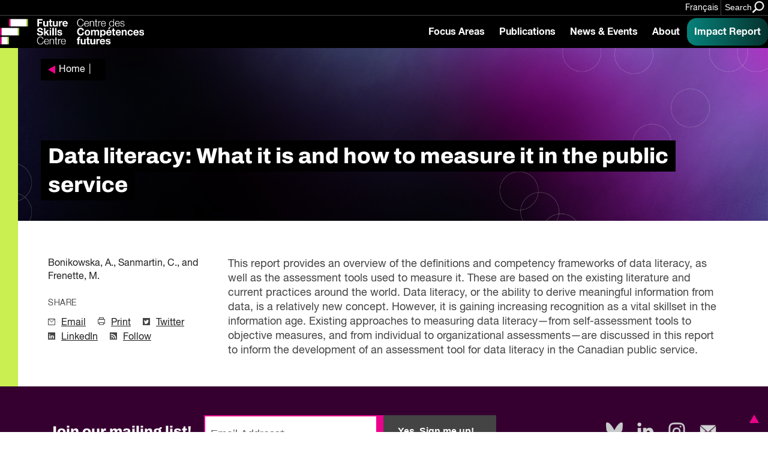

--- FILE ---
content_type: text/html; charset=UTF-8
request_url: https://fsc-ccf.ca/references/data-literacy-what-it-is-and-how-to-measure-it-in-the-public-service/
body_size: 15241
content:
			
<!doctype html>
<!--[if lte IE 8]>         <html class="no-js old-ie ie"> <![endif]-->
<!--[if IE 9]>         <html class="no-js ie9 ie"> <![endif]-->
<!--[if gt IE 9]><!-->
<html lang="en" class="no-js"> <!--<![endif]-->

<head>
    <!-- Google Tag Manager -->
    <script>
        (function(w, d, s, l, i) {
            w[l] = w[l] || [];
            w[l].push({
                'gtm.start': new Date().getTime(),
                event: 'gtm.js'
            });
            var f = d.getElementsByTagName(s)[0],
                j = d.createElement(s),
                dl = l != 'dataLayer' ? '&l=' + l : '';
            j.async = true;
            j.src =
                'https://www.googletagmanager.com/gtm.js?id=' + i + dl;
            f.parentNode.insertBefore(j, f);
        })(window, document, 'script', 'dataLayer', 'GTM-MTN32SM');
    </script>
    <!-- End Google Tag Manager -->
    <meta charset="utf-8">
    <meta http-equiv="X-UA-Compatible" content="IE=edge,chrome=1">
    <!-- Remove for Yoast compatibility -->
    <!-- <title></title> -->
    <meta name="developer" content="Office/Bureau">
    <meta name="description" content="">
    <meta name="viewport" content="width=device-width,initial-scale=1">
    <!-- SOCIAL META TAGS -->
    <meta property="og:title" content="Future Skills Centre • Centre des Compétences futures" />
    <meta property="og:url" content="https://fsc-ccf.ca/references/data-literacy-what-it-is-and-how-to-measure-it-in-the-public-service" />
    <meta property="og:description" content="" />
            <meta name="twitter:title" content="Future Skills Centre • Centre des Compétences futures" />
    <meta name="twitter:description" content="" />
        <link rel="apple-touch-icon" sizes="180x180" href="https://fsc-ccf.ca/wp-content/themes/ob-fsc-2.0/images/favicon/apple-touch-icon.png">
    <link rel="icon" type="image/png" sizes="32x32" href="https://fsc-ccf.ca/wp-content/themes/ob-fsc-2.0/images/favicon/favicon-32x32.png">
    <link rel="icon" type="image/png" sizes="16x16" href="https://fsc-ccf.ca/wp-content/themes/ob-fsc-2.0/images/favicon/favicon-16x16.png">
    <!-- END SOCIAL META TAGS -->
    <meta name='robots' content='index, follow, max-image-preview:large, max-snippet:-1, max-video-preview:-1' />

	<!-- This site is optimized with the Yoast SEO plugin v26.8 - https://yoast.com/product/yoast-seo-wordpress/ -->
	<title>Data literacy: What it is and how to measure it in the public service - Future Skills Centre • Centre des Compétences futures</title>
	<link rel="canonical" href="https://fsc-ccf.ca/references/data-literacy-what-it-is-and-how-to-measure-it-in-the-public-service/" />
	<meta name="twitter:label1" content="Est. reading time" />
	<meta name="twitter:data1" content="1 minute" />
	<script type="application/ld+json" class="yoast-schema-graph">{"@context":"https://schema.org","@graph":[{"@type":"WebPage","@id":"https://fsc-ccf.ca/references/data-literacy-what-it-is-and-how-to-measure-it-in-the-public-service/","url":"https://fsc-ccf.ca/references/data-literacy-what-it-is-and-how-to-measure-it-in-the-public-service/","name":"Data literacy: What it is and how to measure it in the public service - Future Skills Centre • Centre des Compétences futures","isPartOf":{"@id":"https://fsc-ccf.ca/#website"},"datePublished":"2020-08-11T22:13:04+00:00","breadcrumb":{"@id":"https://fsc-ccf.ca/references/data-literacy-what-it-is-and-how-to-measure-it-in-the-public-service/#breadcrumb"},"inLanguage":"en-US","potentialAction":[{"@type":"ReadAction","target":["https://fsc-ccf.ca/references/data-literacy-what-it-is-and-how-to-measure-it-in-the-public-service/"]}]},{"@type":"BreadcrumbList","@id":"https://fsc-ccf.ca/references/data-literacy-what-it-is-and-how-to-measure-it-in-the-public-service/#breadcrumb","itemListElement":[{"@type":"ListItem","position":1,"name":"Home","item":"https://fsc-ccf.ca/"},{"@type":"ListItem","position":2,"name":"References","item":"https://fsc-ccf.ca/references/"},{"@type":"ListItem","position":3,"name":"Data literacy: What it is and how to measure it in the public service"}]},{"@type":"WebSite","@id":"https://fsc-ccf.ca/#website","url":"https://fsc-ccf.ca/","name":"Future Skills Centre • Centre des Compétences futures","description":"","publisher":{"@id":"https://fsc-ccf.ca/#organization"},"potentialAction":[{"@type":"SearchAction","target":{"@type":"EntryPoint","urlTemplate":"https://fsc-ccf.ca/?s={search_term_string}"},"query-input":{"@type":"PropertyValueSpecification","valueRequired":true,"valueName":"search_term_string"}}],"inLanguage":"en-US"},{"@type":"Organization","@id":"https://fsc-ccf.ca/#organization","name":"Future Skills Centre • Centre des Compétences futures","url":"https://fsc-ccf.ca/","logo":{"@type":"ImageObject","inLanguage":"en-US","@id":"https://fsc-ccf.ca/#/schema/logo/image/","url":"https://fsc-ccf.ca/wp-content/uploads/2019/08/FSC_logo_colour_rgb_positive_ENG.png","contentUrl":"https://fsc-ccf.ca/wp-content/uploads/2019/08/FSC_logo_colour_rgb_positive_ENG.png","width":618,"height":528,"caption":"Future Skills Centre • Centre des Compétences futures"},"image":{"@id":"https://fsc-ccf.ca/#/schema/logo/image/"},"sameAs":["https://www.facebook.com/2161871137193201/","https://x.com/fsc_ccf_en","https://www.instagram.com/fsc_ccf/","https://www.linkedin.com/company/fsc-ccf/"]}]}</script>
	<!-- / Yoast SEO plugin. -->


<link rel='dns-prefetch' href='//s7.addthis.com' />
<link rel='dns-prefetch' href='//unpkg.com' />
<link rel='dns-prefetch' href='//player.vimeo.com' />
<link rel='dns-prefetch' href='//officebureau.ca' />
<link rel='dns-prefetch' href='//www.googletagmanager.com' />
<link rel="alternate" title="oEmbed (JSON)" type="application/json+oembed" href="https://fsc-ccf.ca/wp-json/oembed/1.0/embed?url=https%3A%2F%2Ffsc-ccf.ca%2Freferences%2Fdata-literacy-what-it-is-and-how-to-measure-it-in-the-public-service%2F" />
<link rel="alternate" title="oEmbed (XML)" type="text/xml+oembed" href="https://fsc-ccf.ca/wp-json/oembed/1.0/embed?url=https%3A%2F%2Ffsc-ccf.ca%2Freferences%2Fdata-literacy-what-it-is-and-how-to-measure-it-in-the-public-service%2F&#038;format=xml" />
<style id='wp-img-auto-sizes-contain-inline-css' type='text/css'>
img:is([sizes=auto i],[sizes^="auto," i]){contain-intrinsic-size:3000px 1500px}
/*# sourceURL=wp-img-auto-sizes-contain-inline-css */
</style>
<style id='wp-emoji-styles-inline-css' type='text/css'>

	img.wp-smiley, img.emoji {
		display: inline !important;
		border: none !important;
		box-shadow: none !important;
		height: 1em !important;
		width: 1em !important;
		margin: 0 0.07em !important;
		vertical-align: -0.1em !important;
		background: none !important;
		padding: 0 !important;
	}
/*# sourceURL=wp-emoji-styles-inline-css */
</style>
<link rel='stylesheet' id='wp-block-library-css' href='https://fsc-ccf.ca/wp-includes/css/dist/block-library/style.min.css?ver=6.9' type='text/css' media='all' />
<style id='global-styles-inline-css' type='text/css'>
:root{--wp--preset--aspect-ratio--square: 1;--wp--preset--aspect-ratio--4-3: 4/3;--wp--preset--aspect-ratio--3-4: 3/4;--wp--preset--aspect-ratio--3-2: 3/2;--wp--preset--aspect-ratio--2-3: 2/3;--wp--preset--aspect-ratio--16-9: 16/9;--wp--preset--aspect-ratio--9-16: 9/16;--wp--preset--color--black: #000000;--wp--preset--color--cyan-bluish-gray: #abb8c3;--wp--preset--color--white: #ffffff;--wp--preset--color--pale-pink: #f78da7;--wp--preset--color--vivid-red: #cf2e2e;--wp--preset--color--luminous-vivid-orange: #ff6900;--wp--preset--color--luminous-vivid-amber: #fcb900;--wp--preset--color--light-green-cyan: #7bdcb5;--wp--preset--color--vivid-green-cyan: #00d084;--wp--preset--color--pale-cyan-blue: #8ed1fc;--wp--preset--color--vivid-cyan-blue: #0693e3;--wp--preset--color--vivid-purple: #9b51e0;--wp--preset--color--raspberry: #EC008C;--wp--preset--color--warm-violet: #A30093;--wp--preset--color--plum: #66005F;--wp--preset--color--dusk-purple: #350042;--wp--preset--color--chartreuse: #C9EF50;--wp--preset--color--fern: #558000;--wp--preset--color--deep-green: #253814;--wp--preset--color--turq: #00D1BA;--wp--preset--color--teal: #03827A;--wp--preset--color--light-grey: #CCCCCC;--wp--preset--gradient--vivid-cyan-blue-to-vivid-purple: linear-gradient(135deg,rgb(6,147,227) 0%,rgb(155,81,224) 100%);--wp--preset--gradient--light-green-cyan-to-vivid-green-cyan: linear-gradient(135deg,rgb(122,220,180) 0%,rgb(0,208,130) 100%);--wp--preset--gradient--luminous-vivid-amber-to-luminous-vivid-orange: linear-gradient(135deg,rgb(252,185,0) 0%,rgb(255,105,0) 100%);--wp--preset--gradient--luminous-vivid-orange-to-vivid-red: linear-gradient(135deg,rgb(255,105,0) 0%,rgb(207,46,46) 100%);--wp--preset--gradient--very-light-gray-to-cyan-bluish-gray: linear-gradient(135deg,rgb(238,238,238) 0%,rgb(169,184,195) 100%);--wp--preset--gradient--cool-to-warm-spectrum: linear-gradient(135deg,rgb(74,234,220) 0%,rgb(151,120,209) 20%,rgb(207,42,186) 40%,rgb(238,44,130) 60%,rgb(251,105,98) 80%,rgb(254,248,76) 100%);--wp--preset--gradient--blush-light-purple: linear-gradient(135deg,rgb(255,206,236) 0%,rgb(152,150,240) 100%);--wp--preset--gradient--blush-bordeaux: linear-gradient(135deg,rgb(254,205,165) 0%,rgb(254,45,45) 50%,rgb(107,0,62) 100%);--wp--preset--gradient--luminous-dusk: linear-gradient(135deg,rgb(255,203,112) 0%,rgb(199,81,192) 50%,rgb(65,88,208) 100%);--wp--preset--gradient--pale-ocean: linear-gradient(135deg,rgb(255,245,203) 0%,rgb(182,227,212) 50%,rgb(51,167,181) 100%);--wp--preset--gradient--electric-grass: linear-gradient(135deg,rgb(202,248,128) 0%,rgb(113,206,126) 100%);--wp--preset--gradient--midnight: linear-gradient(135deg,rgb(2,3,129) 0%,rgb(40,116,252) 100%);--wp--preset--font-size--small: 13px;--wp--preset--font-size--medium: 20px;--wp--preset--font-size--large: 4rem;--wp--preset--font-size--x-large: 42px;--wp--preset--font-size--normal: 3.33333rem;--wp--preset--font-size--extra-large: 6rem;--wp--preset--font-size--huge: 8rem;--wp--preset--font-size--gigantic: 12rem;--wp--preset--spacing--20: 0.44rem;--wp--preset--spacing--30: 0.67rem;--wp--preset--spacing--40: 1rem;--wp--preset--spacing--50: 1.5rem;--wp--preset--spacing--60: 2.25rem;--wp--preset--spacing--70: 3.38rem;--wp--preset--spacing--80: 5.06rem;--wp--preset--shadow--natural: 6px 6px 9px rgba(0, 0, 0, 0.2);--wp--preset--shadow--deep: 12px 12px 50px rgba(0, 0, 0, 0.4);--wp--preset--shadow--sharp: 6px 6px 0px rgba(0, 0, 0, 0.2);--wp--preset--shadow--outlined: 6px 6px 0px -3px rgb(255, 255, 255), 6px 6px rgb(0, 0, 0);--wp--preset--shadow--crisp: 6px 6px 0px rgb(0, 0, 0);}:where(body) { margin: 0; }.wp-site-blocks > .alignleft { float: left; margin-right: 2em; }.wp-site-blocks > .alignright { float: right; margin-left: 2em; }.wp-site-blocks > .aligncenter { justify-content: center; margin-left: auto; margin-right: auto; }:where(.wp-site-blocks) > * { margin-block-start: 24px; margin-block-end: 0; }:where(.wp-site-blocks) > :first-child { margin-block-start: 0; }:where(.wp-site-blocks) > :last-child { margin-block-end: 0; }:root { --wp--style--block-gap: 24px; }:root :where(.is-layout-flow) > :first-child{margin-block-start: 0;}:root :where(.is-layout-flow) > :last-child{margin-block-end: 0;}:root :where(.is-layout-flow) > *{margin-block-start: 24px;margin-block-end: 0;}:root :where(.is-layout-constrained) > :first-child{margin-block-start: 0;}:root :where(.is-layout-constrained) > :last-child{margin-block-end: 0;}:root :where(.is-layout-constrained) > *{margin-block-start: 24px;margin-block-end: 0;}:root :where(.is-layout-flex){gap: 24px;}:root :where(.is-layout-grid){gap: 24px;}.is-layout-flow > .alignleft{float: left;margin-inline-start: 0;margin-inline-end: 2em;}.is-layout-flow > .alignright{float: right;margin-inline-start: 2em;margin-inline-end: 0;}.is-layout-flow > .aligncenter{margin-left: auto !important;margin-right: auto !important;}.is-layout-constrained > .alignleft{float: left;margin-inline-start: 0;margin-inline-end: 2em;}.is-layout-constrained > .alignright{float: right;margin-inline-start: 2em;margin-inline-end: 0;}.is-layout-constrained > .aligncenter{margin-left: auto !important;margin-right: auto !important;}.is-layout-constrained > :where(:not(.alignleft):not(.alignright):not(.alignfull)){margin-left: auto !important;margin-right: auto !important;}body .is-layout-flex{display: flex;}.is-layout-flex{flex-wrap: wrap;align-items: center;}.is-layout-flex > :is(*, div){margin: 0;}body .is-layout-grid{display: grid;}.is-layout-grid > :is(*, div){margin: 0;}body{padding-top: 0px;padding-right: 0px;padding-bottom: 0px;padding-left: 0px;}a:where(:not(.wp-element-button)){text-decoration: underline;}:root :where(.wp-element-button, .wp-block-button__link){background-color: #32373c;border-width: 0;color: #fff;font-family: inherit;font-size: inherit;font-style: inherit;font-weight: inherit;letter-spacing: inherit;line-height: inherit;padding-top: calc(0.667em + 2px);padding-right: calc(1.333em + 2px);padding-bottom: calc(0.667em + 2px);padding-left: calc(1.333em + 2px);text-decoration: none;text-transform: inherit;}.has-black-color{color: var(--wp--preset--color--black) !important;}.has-cyan-bluish-gray-color{color: var(--wp--preset--color--cyan-bluish-gray) !important;}.has-white-color{color: var(--wp--preset--color--white) !important;}.has-pale-pink-color{color: var(--wp--preset--color--pale-pink) !important;}.has-vivid-red-color{color: var(--wp--preset--color--vivid-red) !important;}.has-luminous-vivid-orange-color{color: var(--wp--preset--color--luminous-vivid-orange) !important;}.has-luminous-vivid-amber-color{color: var(--wp--preset--color--luminous-vivid-amber) !important;}.has-light-green-cyan-color{color: var(--wp--preset--color--light-green-cyan) !important;}.has-vivid-green-cyan-color{color: var(--wp--preset--color--vivid-green-cyan) !important;}.has-pale-cyan-blue-color{color: var(--wp--preset--color--pale-cyan-blue) !important;}.has-vivid-cyan-blue-color{color: var(--wp--preset--color--vivid-cyan-blue) !important;}.has-vivid-purple-color{color: var(--wp--preset--color--vivid-purple) !important;}.has-raspberry-color{color: var(--wp--preset--color--raspberry) !important;}.has-warm-violet-color{color: var(--wp--preset--color--warm-violet) !important;}.has-plum-color{color: var(--wp--preset--color--plum) !important;}.has-dusk-purple-color{color: var(--wp--preset--color--dusk-purple) !important;}.has-chartreuse-color{color: var(--wp--preset--color--chartreuse) !important;}.has-fern-color{color: var(--wp--preset--color--fern) !important;}.has-deep-green-color{color: var(--wp--preset--color--deep-green) !important;}.has-turq-color{color: var(--wp--preset--color--turq) !important;}.has-teal-color{color: var(--wp--preset--color--teal) !important;}.has-light-grey-color{color: var(--wp--preset--color--light-grey) !important;}.has-black-background-color{background-color: var(--wp--preset--color--black) !important;}.has-cyan-bluish-gray-background-color{background-color: var(--wp--preset--color--cyan-bluish-gray) !important;}.has-white-background-color{background-color: var(--wp--preset--color--white) !important;}.has-pale-pink-background-color{background-color: var(--wp--preset--color--pale-pink) !important;}.has-vivid-red-background-color{background-color: var(--wp--preset--color--vivid-red) !important;}.has-luminous-vivid-orange-background-color{background-color: var(--wp--preset--color--luminous-vivid-orange) !important;}.has-luminous-vivid-amber-background-color{background-color: var(--wp--preset--color--luminous-vivid-amber) !important;}.has-light-green-cyan-background-color{background-color: var(--wp--preset--color--light-green-cyan) !important;}.has-vivid-green-cyan-background-color{background-color: var(--wp--preset--color--vivid-green-cyan) !important;}.has-pale-cyan-blue-background-color{background-color: var(--wp--preset--color--pale-cyan-blue) !important;}.has-vivid-cyan-blue-background-color{background-color: var(--wp--preset--color--vivid-cyan-blue) !important;}.has-vivid-purple-background-color{background-color: var(--wp--preset--color--vivid-purple) !important;}.has-raspberry-background-color{background-color: var(--wp--preset--color--raspberry) !important;}.has-warm-violet-background-color{background-color: var(--wp--preset--color--warm-violet) !important;}.has-plum-background-color{background-color: var(--wp--preset--color--plum) !important;}.has-dusk-purple-background-color{background-color: var(--wp--preset--color--dusk-purple) !important;}.has-chartreuse-background-color{background-color: var(--wp--preset--color--chartreuse) !important;}.has-fern-background-color{background-color: var(--wp--preset--color--fern) !important;}.has-deep-green-background-color{background-color: var(--wp--preset--color--deep-green) !important;}.has-turq-background-color{background-color: var(--wp--preset--color--turq) !important;}.has-teal-background-color{background-color: var(--wp--preset--color--teal) !important;}.has-light-grey-background-color{background-color: var(--wp--preset--color--light-grey) !important;}.has-black-border-color{border-color: var(--wp--preset--color--black) !important;}.has-cyan-bluish-gray-border-color{border-color: var(--wp--preset--color--cyan-bluish-gray) !important;}.has-white-border-color{border-color: var(--wp--preset--color--white) !important;}.has-pale-pink-border-color{border-color: var(--wp--preset--color--pale-pink) !important;}.has-vivid-red-border-color{border-color: var(--wp--preset--color--vivid-red) !important;}.has-luminous-vivid-orange-border-color{border-color: var(--wp--preset--color--luminous-vivid-orange) !important;}.has-luminous-vivid-amber-border-color{border-color: var(--wp--preset--color--luminous-vivid-amber) !important;}.has-light-green-cyan-border-color{border-color: var(--wp--preset--color--light-green-cyan) !important;}.has-vivid-green-cyan-border-color{border-color: var(--wp--preset--color--vivid-green-cyan) !important;}.has-pale-cyan-blue-border-color{border-color: var(--wp--preset--color--pale-cyan-blue) !important;}.has-vivid-cyan-blue-border-color{border-color: var(--wp--preset--color--vivid-cyan-blue) !important;}.has-vivid-purple-border-color{border-color: var(--wp--preset--color--vivid-purple) !important;}.has-raspberry-border-color{border-color: var(--wp--preset--color--raspberry) !important;}.has-warm-violet-border-color{border-color: var(--wp--preset--color--warm-violet) !important;}.has-plum-border-color{border-color: var(--wp--preset--color--plum) !important;}.has-dusk-purple-border-color{border-color: var(--wp--preset--color--dusk-purple) !important;}.has-chartreuse-border-color{border-color: var(--wp--preset--color--chartreuse) !important;}.has-fern-border-color{border-color: var(--wp--preset--color--fern) !important;}.has-deep-green-border-color{border-color: var(--wp--preset--color--deep-green) !important;}.has-turq-border-color{border-color: var(--wp--preset--color--turq) !important;}.has-teal-border-color{border-color: var(--wp--preset--color--teal) !important;}.has-light-grey-border-color{border-color: var(--wp--preset--color--light-grey) !important;}.has-vivid-cyan-blue-to-vivid-purple-gradient-background{background: var(--wp--preset--gradient--vivid-cyan-blue-to-vivid-purple) !important;}.has-light-green-cyan-to-vivid-green-cyan-gradient-background{background: var(--wp--preset--gradient--light-green-cyan-to-vivid-green-cyan) !important;}.has-luminous-vivid-amber-to-luminous-vivid-orange-gradient-background{background: var(--wp--preset--gradient--luminous-vivid-amber-to-luminous-vivid-orange) !important;}.has-luminous-vivid-orange-to-vivid-red-gradient-background{background: var(--wp--preset--gradient--luminous-vivid-orange-to-vivid-red) !important;}.has-very-light-gray-to-cyan-bluish-gray-gradient-background{background: var(--wp--preset--gradient--very-light-gray-to-cyan-bluish-gray) !important;}.has-cool-to-warm-spectrum-gradient-background{background: var(--wp--preset--gradient--cool-to-warm-spectrum) !important;}.has-blush-light-purple-gradient-background{background: var(--wp--preset--gradient--blush-light-purple) !important;}.has-blush-bordeaux-gradient-background{background: var(--wp--preset--gradient--blush-bordeaux) !important;}.has-luminous-dusk-gradient-background{background: var(--wp--preset--gradient--luminous-dusk) !important;}.has-pale-ocean-gradient-background{background: var(--wp--preset--gradient--pale-ocean) !important;}.has-electric-grass-gradient-background{background: var(--wp--preset--gradient--electric-grass) !important;}.has-midnight-gradient-background{background: var(--wp--preset--gradient--midnight) !important;}.has-small-font-size{font-size: var(--wp--preset--font-size--small) !important;}.has-medium-font-size{font-size: var(--wp--preset--font-size--medium) !important;}.has-large-font-size{font-size: var(--wp--preset--font-size--large) !important;}.has-x-large-font-size{font-size: var(--wp--preset--font-size--x-large) !important;}.has-normal-font-size{font-size: var(--wp--preset--font-size--normal) !important;}.has-extra-large-font-size{font-size: var(--wp--preset--font-size--extra-large) !important;}.has-huge-font-size{font-size: var(--wp--preset--font-size--huge) !important;}.has-gigantic-font-size{font-size: var(--wp--preset--font-size--gigantic) !important;}
/*# sourceURL=global-styles-inline-css */
</style>

<link rel='stylesheet' id='ob-block-styles-css' href='https://fsc-ccf.ca/wp-content/plugins/ob-blocks/build/style.build.css?ver=1768595909' type='text/css' media='all' />
<link rel='stylesheet' id='ob-swiper-css' href='https://unpkg.com/swiper@7/swiper-bundle.min.css?ver=6.9' type='text/css' media='all' />
<link rel='stylesheet' id='ob-styles-css' href='https://fsc-ccf.ca/wp-content/themes/ob-fsc-2.0/styles/main.css?ver=qda70qyz6vp' type='text/css' media='all' />
<link rel='stylesheet' id='ob-print-styles-css' href='https://fsc-ccf.ca/wp-content/themes/ob-fsc-2.0/styles/print.css?ver=qda70qyz6vp' type='text/css' media='print' />
<script type="text/javascript" src="https://fsc-ccf.ca/wp-includes/js/jquery/jquery.min.js?ver=3.7.1" id="jquery-core-js"></script>
<script type="text/javascript" src="https://fsc-ccf.ca/wp-includes/js/jquery/jquery-migrate.min.js?ver=3.4.1" id="jquery-migrate-js"></script>
<script type="text/javascript" src="https://fsc-ccf.ca/wp-content/themes/ob-fsc-2.0/scripts/lib/modernizr-3.3.1.min.js?ver=6.9" id="ob-modernizr-js"></script>
<script type="text/javascript" src="https://player.vimeo.com/api/player.js?ver=qda70qyz6vp" id="vimeo-js"></script>

<!-- Google tag (gtag.js) snippet added by Site Kit -->
<!-- Google Analytics snippet added by Site Kit -->
<script type="text/javascript" src="https://www.googletagmanager.com/gtag/js?id=GT-MJS5JC6" id="google_gtagjs-js" async></script>
<script type="text/javascript" id="google_gtagjs-js-after">
/* <![CDATA[ */
window.dataLayer = window.dataLayer || [];function gtag(){dataLayer.push(arguments);}
gtag("set","linker",{"domains":["fsc-ccf.ca"]});
gtag("js", new Date());
gtag("set", "developer_id.dZTNiMT", true);
gtag("config", "GT-MJS5JC6");
 window._googlesitekit = window._googlesitekit || {}; window._googlesitekit.throttledEvents = []; window._googlesitekit.gtagEvent = (name, data) => { var key = JSON.stringify( { name, data } ); if ( !! window._googlesitekit.throttledEvents[ key ] ) { return; } window._googlesitekit.throttledEvents[ key ] = true; setTimeout( () => { delete window._googlesitekit.throttledEvents[ key ]; }, 5 ); gtag( "event", name, { ...data, event_source: "site-kit" } ); }; 
//# sourceURL=google_gtagjs-js-after
/* ]]> */
</script>
<link rel="https://api.w.org/" href="https://fsc-ccf.ca/wp-json/" /><link rel="alternate" title="JSON" type="application/json" href="https://fsc-ccf.ca/wp-json/wp/v2/reference/128394" /><link rel="EditURI" type="application/rsd+xml" title="RSD" href="https://fsc-ccf.ca/xmlrpc.php?rsd" />
<meta name="generator" content="WordPress 6.9" />
<link rel='shortlink' href='https://fsc-ccf.ca/?p=128394' />
<meta name="generator" content="WPML ver:4.8.6 stt:1,4;" />
<meta name="generator" content="Site Kit by Google 1.168.0" /><link rel="icon" href="https://fsc-ccf.ca/wp-content/uploads/2024/10/cropped-FSC-Icon-2022-1-32x32.png" sizes="32x32" />
<link rel="icon" href="https://fsc-ccf.ca/wp-content/uploads/2024/10/cropped-FSC-Icon-2022-1-192x192.png" sizes="192x192" />
<link rel="apple-touch-icon" href="https://fsc-ccf.ca/wp-content/uploads/2024/10/cropped-FSC-Icon-2022-1-180x180.png" />
<meta name="msapplication-TileImage" content="https://fsc-ccf.ca/wp-content/uploads/2024/10/cropped-FSC-Icon-2022-1-270x270.png" />
		<style type="text/css" id="wp-custom-css">
			html { scroll-behavior: smooth;}
a.edit-post-admin-only {
    font-size: 10px;
    text-decoration: none;
} html iframe.full {
	padding:0;
	margin: 0 auto;
	height:1475px;
} html body .full-width {
	padding-left: 0;
	margin-top:1em;
} a.btn.btn-light {
	color: #000;
	background: #ddd;
	font-weight: bold;
	transition: ease all 0.25s;
} a.btn.btn-light:hover {
	background:#eee;
	color: #000;
} .content-card__image {
	background-position:center;
} .toptight {
	margin-top:-16rem;
}
/* Share plugin enhancement */ 
.highlight-and-share-wrapper div.has_email {
	background: #000;
} .highlight-and-share-wrapper div:hover {
	background: #e500cd !important;
} 
/* FSC Classes */
.fsc-bigtext .bucket-item__headline {
    font-size: 8rem;
    font-weight: normal;
} .fsc-bigtext .section-deck {
	width:auto;
} .page-container figure.fsc-canadalogo {
    padding-left: 0;
    margin-top: -12rem;
} .fsc-tight {
    margin-top: -16rem;
    padding-top: 0;
} .fsc-subpartner img {
	margin-bottom: 1rem !important;
}

@media (min-width: 782px) {
.wp-block-columns {
    flex-wrap: initial;
}
}

.page-container--single-project .project-sidebar .container .project-sidebar__container .meta-content:only-child {
	 display: none;
}

body.engagement-template-default #main > div.page-container.page-container--single-project > aside.project-sidebar.container > .project-sidebar__container > .meta-content:only-child {
		 display: none;
}

.wp-block-embed-spotify {
	overflow: hidden;
	    margin-bottom: -20px;
    padding-bottom: 0;
}

.auto-margin {
	margin: auto !important;
}

.half-pad {
padding: 0 40px;
}

.is-style-spans {
	min-height: 300vh !important;
    position: absolute;
    width: 70vw;
    z-index: -1;
}

.insight-report strong {
	font-weight: 600 !important;
}		</style>
		    <!-- Hotjar Tracking Code for https://fsc-ccf.ca -->
    <!-- <script> (function(h,o,t,j,a,r){ h.hj=h.hj||function(){(h.hj.q=h.hj.q||[]).push(arguments)}; h._hjSettings={hjid:1423298,hjsv:6}; a=o.getElementsByTagName('head')[0]; r=o.createElement('script');r.async=1; r.src=t+h._hjSettings.hjid+j+h._hjSettings.hjsv; a.appendChild(r); })(window,document,'https://static.hotjar.com/c/hotjar-','.js?sv='); </script> -->
</head>

<body class="wp-singular reference-template-default single single-reference postid-128394 wp-embed-responsive wp-theme-ob-fsc-20">
    <!-- Google Tag Manager (noscript) -->
    <noscript><iframe src="https://www.googletagmanager.com/ns.html?id=GTM-MTN32SM"
            height="0" width="0" style="display:none;visibility:hidden"></iframe></noscript>
    <!-- End Google Tag Manager (noscript) -->
    <!--[if lt IE 9]>
            <p class="ie-warning">You are using an <strong>outdated</strong> browser. Please <a href="http://browsehappy.com/">upgrade your browser</a> to improve your experience.</p>
        <![endif]-->
    <div id="container">
		<header class="site-header">
	<a href="#main" class="skip-link" tabindex="1">Skip to main content</a>

	<div class="site-header__banner">
		<div class="site-header__banner-inner">

							<div class="site-header__banner-message">
					<p>
																	</p>
				</div>
			
			
			<div class="site-header__utilities">
				<ul>
					<li><a class="site-header__language" href="https://fsc-ccf.ca/fr/references/data-literacy-what-it-is-and-how-to-measure-it-in-the-public-service-2/">Français</a></li>					<li>
						<button class="site-header__search-toggle" aria-label="Search" data-search-toggle>
							<span>Search</span>
							<?xml version="1.0" encoding="UTF-8"?>
<svg width="28px" height="27px" viewBox="0 0 28 27" version="1.1" xmlns="http://www.w3.org/2000/svg" xmlns:xlink="http://www.w3.org/1999/xlink">
    <!-- Generator: Sketch 55.2 (78181) - https://sketchapp.com -->
    <title>Search</title>
    <desc>Created with Sketch.</desc>
    <g stroke="none" stroke-width="1" fill="none" fill-rule="evenodd">
        <g transform="translate(-257.000000, -14.000000)" fill="#EC008C" stroke="#EC008C" stroke-width="0.5">
            <g>
                <g transform="translate(258.000000, 15.000000)">
                    <path d="M18.7485037,16.5340557 C20.0483447,14.7611963 20.7446645,12.6178516 20.7349559,10.4195495 C20.7101542,4.68125135 16.0689159,0.0332484596 10.3306762,0.000105410581 C7.58460504,-0.0123190141 4.9476205,1.07403475 3.00716815,3.01715782 C1.0667158,4.96028089 -0.016014453,7.5987615 0.000179064889,10.3448208 C0.0249807917,16.0836413 4.6666425,20.7320677 10.4054046,20.7652108 C12.6126561,20.7747773 14.7638254,20.0703279 16.5378662,18.7569965 L16.5454337,18.751321 L23.7903085,26 L26,23.7884103 L18.7485037,16.5340557 Z M10.4283618,18.1998716 C6.11102635,18.1750711 2.61891794,14.6831496 2.59996567,10.3718942 C2.58831308,8.30908685 3.40297478,6.3272327 4.86260384,4.86750032 C6.3222329,3.40776794 8.30568217,2.59131307 10.371428,2.59988178 C14.6887635,2.62468219 18.1808719,6.11660378 18.1998241,10.4278591 C18.2114767,12.4906665 17.396815,14.4725206 15.937186,15.932253 C14.4775569,17.3919854 12.4941076,18.2084403 10.4283618,18.1998716 Z" transform="translate(13.000000, 13.000000) scale(-1, 1) translate(-13.000000, -13.000000) "></path>
                </g>
            </g>
        </g>
    </g>
</svg>						</button>
					</li>
				</ul>
			</div>

		</div>
	</div>

		<div class="site-header__main">
		<div class="site-header__main-inner">
			<div class="site-header__logo--wrapper">

								<a href="https://fsc-ccf.ca/">
					<img class="site-header__logo" src="https://fsc-ccf.ca/wp-content/themes/ob-fsc-2.0/images/FSC-Logo-2022-Primary-Reverse.png" alt="Future Skills Center logo">
					<img class="site-header__logo--print-only" src="https://fsc-ccf.ca/wp-content/themes/ob-fsc-2.0/images/FSC Logo 2024.png" alt="Future Skills Center logo">
				</a>
			</div>
						<div class="site-header__nav-control">
				<button class="site-header__search-toggle-mobile" aria-label="Search" data-search-toggle>
					<span class="visuallyhidden">Search</span>
					<?xml version="1.0" encoding="UTF-8"?>
<svg width="28px" height="27px" viewBox="0 0 28 27" version="1.1" xmlns="http://www.w3.org/2000/svg" xmlns:xlink="http://www.w3.org/1999/xlink">
    <!-- Generator: Sketch 55.2 (78181) - https://sketchapp.com -->
    <title>Search</title>
    <desc>Created with Sketch.</desc>
    <g stroke="none" stroke-width="1" fill="none" fill-rule="evenodd">
        <g transform="translate(-257.000000, -14.000000)" fill="#EC008C" stroke="#EC008C" stroke-width="0.5">
            <g>
                <g transform="translate(258.000000, 15.000000)">
                    <path d="M18.7485037,16.5340557 C20.0483447,14.7611963 20.7446645,12.6178516 20.7349559,10.4195495 C20.7101542,4.68125135 16.0689159,0.0332484596 10.3306762,0.000105410581 C7.58460504,-0.0123190141 4.9476205,1.07403475 3.00716815,3.01715782 C1.0667158,4.96028089 -0.016014453,7.5987615 0.000179064889,10.3448208 C0.0249807917,16.0836413 4.6666425,20.7320677 10.4054046,20.7652108 C12.6126561,20.7747773 14.7638254,20.0703279 16.5378662,18.7569965 L16.5454337,18.751321 L23.7903085,26 L26,23.7884103 L18.7485037,16.5340557 Z M10.4283618,18.1998716 C6.11102635,18.1750711 2.61891794,14.6831496 2.59996567,10.3718942 C2.58831308,8.30908685 3.40297478,6.3272327 4.86260384,4.86750032 C6.3222329,3.40776794 8.30568217,2.59131307 10.371428,2.59988178 C14.6887635,2.62468219 18.1808719,6.11660378 18.1998241,10.4278591 C18.2114767,12.4906665 17.396815,14.4725206 15.937186,15.932253 C14.4775569,17.3919854 12.4941076,18.2084403 10.4283618,18.1998716 Z" transform="translate(13.000000, 13.000000) scale(-1, 1) translate(-13.000000, -13.000000) "></path>
                </g>
            </g>
        </g>
    </g>
</svg>				</button>
				<button class="site-header__nav-toggle" aria-label="Toggle navigation" data-nav-toggle>
					<span class="visuallyhidden">Menu</span>
					<svg width="20" height="21" viewBox="0 0 20 21" fill="none" xmlns="http://www.w3.org/2000/svg"><g clip-path="url(#a)" fill="#fff"><path d="M20 .5H0v2.857h20V.5ZM20 9.071H0v2.858h20V9.07ZM20 17.643H0V20.5h20v-2.857Z"/></g><defs><clipPath id="a"><path fill="#fff" d="M0 .5h20v20H0z"/></clipPath></defs></svg>				</button>
			</div>
						<div class="site-header__nav" data-nav-visible="false" data-nav-level="1">
				<div class="site-header__nav-mobile-controls">
					<button class="site-header__nav-back" data-nav-back>
						<svg width="8" height="15" viewBox="0 0 8 15" fill="none" xmlns="http://www.w3.org/2000/svg"><path d="M6.794.5 8 1.742 2.412 7.5 8 13.258 6.794 14.5 0 7.5l6.794-7Z" fill="#fff"/></svg>						<span>Back</span>
					</button>
					<button class="site-header__nav-close" data-nav-toggle>
						<span>Close</span>
						<svg width="14" height="15" viewBox="0 0 14 15" fill="none" xmlns="http://www.w3.org/2000/svg"><path d="M1.4 14.5 0 13.1l5.6-5.6L0 1.9 1.4.5 7 6.1 12.6.5 14 1.9 8.4 7.5l5.6 5.6-1.4 1.4L7 8.9l-5.6 5.6Z" fill="#fff"/></svg>					</button>
				</div>
				<nav class="site-header__primary-nav">
											<ul class="megamenu">

																						<li class="megamenu__parent">
									<a href="#">Focus Areas</a>

									<div class="megamenu__drawer"  style='--drawer-accent:linear-gradient(93deg, #71136C 3.77%, #EC008C 91.56%, #D724CD 99.18%)'>
										<div class="megamenu__drawer-inner">


																						<div class="megamenu__drawer-column">
												<div class="megamenu__drawer-intro">
																											<div class="megamenu__icon">
															<img src="https://fsc-ccf.ca/wp-content/uploads/2024/10/focus-areas.svg" alt="">
														</div>
																										<p class="megamenu__drawer-title">Focus Areas</p>
																											<p class="megamenu__drawer-description">These focus areas shape our work, partnerships and engagements.</p>
																									</div>
											</div>
											

																																					<div class="megamenu__drawer-column">
																														<div class="megamenu__drawer-links">
																																			<ul class="megamenu__links">
																																							<li>
																					<a href="https://fsc-ccf.ca/research-insights-key-themes/pathways-to-jobs/" target="">Pathways to Jobs</a>

																					
																																									</li>
																																							<li>
																					<a href="https://fsc-ccf.ca/research-insights-key-themes/tech-automation/" target="">Tech and Automation</a>

																					
																																									</li>
																																							<li>
																					<a href="https://fsc-ccf.ca/research-insights-key-themes/sme-adaptability/" target="">SME Adaptability</a>

																					
																																									</li>
																																							<li>
																					<a href="https://fsc-ccf.ca/research-insights-key-themes/inclusive-economy/" target="">Inclusive Economy</a>

																					
																																									</li>
																																							<li>
																					<a href="https://fsc-ccf.ca/research-insights-key-themes/sustainabile-jobs/" target="">Sustainable Jobs</a>

																																											<h4 class="megamenu__child-links--header">Topics</h4>
																					
																																											<ul class="megamenu__child-links">
																																															<li>
																									<a href="https://fsc-ccf.ca/?s=&tab=All&themes=quality-of-work" target="">Quality of Work</a>
																								</li>
																																															<li>
																									<a href="https://fsc-ccf.ca/?s=&tab=All&themes=ai" target="">Artificial Intelligence</a>
																								</li>
																																															<li>
																									<a href="https://fsc-ccf.ca/?s=&tab=All&themes=future-skills" target="">Future Skills</a>
																								</li>
																																															<li>
																									<a href="https://fsc-ccf.ca/?s=&tab=All&themes=microcredentials" target="">Microcredentials</a>
																								</li>
																																															<li>
																									<a href="https://fsc-ccf.ca/?s=&tab=All&themes=lmi" target="">Labour Market Information</a>
																								</li>
																																															<li>
																									<a href="https://fsc-ccf.ca/?s=&tab=All&themes=innovation-and-scaling" target="">Innovation and scaling</a>
																								</li>
																																															<li>
																									<a href="https://fsc-ccf.ca/?s=&tab=All&themes=sectors" target="">Sectors</a>
																								</li>
																																															<li>
																									<a href="https://fsc-ccf.ca/?s=&tab=All&themes=career-services" target="">Career Services</a>
																								</li>
																																															<li>
																									<a href="https://fsc-ccf.ca/?s=&tab=All&themes=work-integrated-learning" target="">Work-integrated Learning</a>
																								</li>
																																															<li>
																									<a href="https://fsc-ccf.ca/?s=&tab=All&themes=skills-training" target="">Skills Training</a>
																								</li>
																																													</ul>
																																									</li>
																																					</ul>
																																	</div>

																													</div>
																									<div class="megamenu__drawer-column">
																														<div class="megamenu__drawer-featured">
																																			<h3>Featured Report</h3>
																																																				<div class="megamenu__drawer-featured-content">
																			<img width="300" height="129" src="https://fsc-ccf.ca/wp-content/uploads/2025/09/FSC_Wordpress-Mailchimp-Header-IR25-300x129.png" class="attachment-medium size-medium" alt="" decoding="async" srcset="https://fsc-ccf.ca/wp-content/uploads/2025/09/FSC_Wordpress-Mailchimp-Header-IR25-300x129.png 300w, https://fsc-ccf.ca/wp-content/uploads/2025/09/FSC_Wordpress-Mailchimp-Header-IR25-1024x440.png 1024w, https://fsc-ccf.ca/wp-content/uploads/2025/09/FSC_Wordpress-Mailchimp-Header-IR25-768x330.png 768w, https://fsc-ccf.ca/wp-content/uploads/2025/09/FSC_Wordpress-Mailchimp-Header-IR25-10x4.png 10w, https://fsc-ccf.ca/wp-content/uploads/2025/09/FSC_Wordpress-Mailchimp-Header-IR25.png 1470w" sizes="(max-width: 300px) 100vw, 300px" />																			<h4>Future Skills Centre’s Impact Report: Building a Resilient Workforce in Canada </h4>
																			<p>The Future Skills Centre (FSC) is thrilled to release our 2025 Impact Report: Building a Resilient Workforce, showcasing our six years of impact as a leader preparing Canada for the future of work. </p>
																		</div>
																		<a href="https://fsc-ccf.ca/engage/2025-ir/" class="button__secondary">Read Report</a>																																	</div>

																													</div>
																																	</div>
									</div>
								</li>
															<li class="megamenu__parent">
									<a href="#">Publications</a>

									<div class="megamenu__drawer"  style='--drawer-accent:linear-gradient(270deg, #F9BA59 0%, #71136C 100%)'>
										<div class="megamenu__drawer-inner">


																						<div class="megamenu__drawer-column">
												<div class="megamenu__drawer-intro">
																											<div class="megamenu__icon">
															<img src="https://fsc-ccf.ca/wp-content/uploads/2024/10/publications.svg" alt="">
														</div>
																										<p class="megamenu__drawer-title">Publications</p>
																											<p class="megamenu__drawer-description">Browse all research reports and project insights from our portfolio.</p>
																									</div>
											</div>
											

																																					<div class="megamenu__drawer-column">
																														<div class="megamenu__drawer-links">
																																			<ul class="megamenu__links">
																																							<li>
																					<a href="https://fsc-ccf.ca/?s=&tab=Reports" target="">Reports & Insights</a>

																					
																																									</li>
																																							<li>
																					<a href="#" target="">Featured Publications</a>

																					
																																											<ul class="megamenu__child-links">
																																															<li>
																									<a href="https://fsc-ccf.ca/engage/state-of-skills-report-series/" target="">State of Skills Series</a>
																								</li>
																																															<li>
																									<a href="https://fsc-ccf.ca/research/survey-on-employment-and-skills/" target="">Survey on Skills & Employment</a>
																								</li>
																																															<li>
																									<a href="https://fsc-ccf.ca/research/quality-of-work/" target="">Quality of Work Series</a>
																								</li>
																																													</ul>
																																									</li>
																																							<li>
																					<a href="https://fsc-ccf.ca/fsc-newsletters/" target="">Newsletters</a>

																					
																																									</li>
																																					</ul>
																																	</div>

																													</div>
																									<div class="megamenu__drawer-column">
																														<div class="megamenu__drawer-latest">
																																																						<h3>Latest Reports</h3>
																																					<ul class="megamenu__drawer-latest-posts">
																																									<li>
																						<a href="https://fsc-ccf.ca/research/talent-perceptions-calgary/">
																							<img width="300" height="142" src="https://fsc-ccf.ca/wp-content/uploads/2023/09/calgary-alberta-canada-2022-03-07-17-57-06-utc-300x142.jpg" class="attachment-medium size-medium" alt="Peace Bridge across Bow River with Modern City Buildings in Background during a vibrant summer sunrise. Taken in Calgary, Alberta, Canada." decoding="async" srcset="https://fsc-ccf.ca/wp-content/uploads/2023/09/calgary-alberta-canada-2022-03-07-17-57-06-utc-300x142.jpg 300w, https://fsc-ccf.ca/wp-content/uploads/2023/09/calgary-alberta-canada-2022-03-07-17-57-06-utc-1024x484.jpg 1024w, https://fsc-ccf.ca/wp-content/uploads/2023/09/calgary-alberta-canada-2022-03-07-17-57-06-utc-768x363.jpg 768w, https://fsc-ccf.ca/wp-content/uploads/2023/09/calgary-alberta-canada-2022-03-07-17-57-06-utc-1536x726.jpg 1536w, https://fsc-ccf.ca/wp-content/uploads/2023/09/calgary-alberta-canada-2022-03-07-17-57-06-utc-2048x968.jpg 2048w, https://fsc-ccf.ca/wp-content/uploads/2023/09/calgary-alberta-canada-2022-03-07-17-57-06-utc-10x5.jpg 10w, https://fsc-ccf.ca/wp-content/uploads/2023/09/calgary-alberta-canada-2022-03-07-17-57-06-utc-2000x945.jpg 2000w" sizes="(max-width: 300px) 100vw, 300px" />																							<h4>Talent Perceptions Study of Economic Growth Sectors in the Calgary Region</h4>
																						</a>
																					</li>
																																									<li>
																						<a href="https://fsc-ccf.ca/research/wraparound-supports/">
																							<img width="300" height="200" src="https://fsc-ccf.ca/wp-content/uploads/2026/01/two-young-women-working-on-software-development-pr-2026-01-08-06-49-50-utc-300x200.jpg" class="attachment-medium size-medium" alt="" decoding="async" fetchpriority="high" srcset="https://fsc-ccf.ca/wp-content/uploads/2026/01/two-young-women-working-on-software-development-pr-2026-01-08-06-49-50-utc-300x200.jpg 300w, https://fsc-ccf.ca/wp-content/uploads/2026/01/two-young-women-working-on-software-development-pr-2026-01-08-06-49-50-utc-1024x683.jpg 1024w, https://fsc-ccf.ca/wp-content/uploads/2026/01/two-young-women-working-on-software-development-pr-2026-01-08-06-49-50-utc-768x512.jpg 768w, https://fsc-ccf.ca/wp-content/uploads/2026/01/two-young-women-working-on-software-development-pr-2026-01-08-06-49-50-utc-1536x1024.jpg 1536w, https://fsc-ccf.ca/wp-content/uploads/2026/01/two-young-women-working-on-software-development-pr-2026-01-08-06-49-50-utc-2048x1365.jpg 2048w, https://fsc-ccf.ca/wp-content/uploads/2026/01/two-young-women-working-on-software-development-pr-2026-01-08-06-49-50-utc-10x7.jpg 10w, https://fsc-ccf.ca/wp-content/uploads/2026/01/two-young-women-working-on-software-development-pr-2026-01-08-06-49-50-utc-2000x1333.jpg 2000w" sizes="(max-width: 300px) 100vw, 300px" />																							<h4>Impacts of Customization and Wraparound Supports for Digital Skills Upskilling Insights</h4>
																						</a>
																					</li>
																																									<li>
																						<a href="https://fsc-ccf.ca/research/skills-for-infrastructure/">
																							<img width="300" height="211" src="https://fsc-ccf.ca/wp-content/uploads/2022/12/construction_project.webp" class="attachment-medium size-medium" alt="image of construction workers working" decoding="async" />																							<h4>Skills for Infrastructure Innovation</h4>
																						</a>
																					</li>
																																							</ul>
																																							<a href="https://fsc-ccf.ca/?s=&tab=Reports" class="button__secondary">View all</a>																																																																																								</div>

																													</div>
																																	</div>
									</div>
								</li>
															<li class="megamenu__parent">
									<a href="#">News & Events</a>

									<div class="megamenu__drawer"  style='--drawer-accent:linear-gradient(90deg, #71136C 0%, #C9EF50 100%)'>
										<div class="megamenu__drawer-inner">


																						<div class="megamenu__drawer-column">
												<div class="megamenu__drawer-intro">
																											<div class="megamenu__icon">
															<img src="https://fsc-ccf.ca/wp-content/uploads/2024/10/news-events.svg" alt="">
														</div>
																										<p class="megamenu__drawer-title">News & Events</p>
																											<p class="megamenu__drawer-description">Explore the latest news, events and insights.</p>
																									</div>
											</div>
											

																																					<div class="megamenu__drawer-column">
																														<div class="megamenu__drawer-links">
																																			<ul class="megamenu__links">
																																							<li>
																					<a href="https://fsc-ccf.ca/media-centre/" target="">News & Media Centre</a>

																					
																																									</li>
																																							<li>
																					<a href="https://fsc-ccf.ca/events/" target="">Events</a>

																					
																																									</li>
																																							<li>
																					<a href="https://fsc-ccf.ca/blog/" target="">Skills Central Blog</a>

																					
																																									</li>
																																							<li>
																					<a href="https://fsc-ccf.ca/engage/podcast/" target="">The Future Skills Podcast</a>

																					
																																									</li>
																																							<li>
																					<a href="https://fsc-ccf.ca/meet-our-experts/" target="">FSC Experts</a>

																					
																																									</li>
																																					</ul>
																																	</div>

																													</div>
																									<div class="megamenu__drawer-column">
																														<div class="megamenu__drawer-latest">
																																																						<h3>Latest News</h3>
																																					<ul class="megamenu__drawer-latest-posts">
																																									<li>
																						<a href="https://fsc-ccf.ca/blog-iset/">
																							<img width="300" height="129" src="https://fsc-ccf.ca/wp-content/uploads/2026/01/Blog-Header-20260116-ISET-300x129.png" class="attachment-medium size-medium" alt="" decoding="async" srcset="https://fsc-ccf.ca/wp-content/uploads/2026/01/Blog-Header-20260116-ISET-300x129.png 300w, https://fsc-ccf.ca/wp-content/uploads/2026/01/Blog-Header-20260116-ISET-1024x441.png 1024w, https://fsc-ccf.ca/wp-content/uploads/2026/01/Blog-Header-20260116-ISET-768x330.png 768w, https://fsc-ccf.ca/wp-content/uploads/2026/01/Blog-Header-20260116-ISET-1536x661.png 1536w, https://fsc-ccf.ca/wp-content/uploads/2026/01/Blog-Header-20260116-ISET-10x4.png 10w, https://fsc-ccf.ca/wp-content/uploads/2026/01/Blog-Header-20260116-ISET.png 1548w" sizes="(max-width: 300px) 100vw, 300px" />																							<h4>Walking the Talk: Reflections on Relationship-Building in Indigenous Workforce Development</h4>
																						</a>
																					</li>
																																									<li>
																						<a href="https://fsc-ccf.ca/engage/iset-event-report/">
																							<img width="300" height="117" src="https://fsc-ccf.ca/wp-content/uploads/2026/01/ISET-Initiative-Header-300x117.png" class="attachment-medium size-medium" alt="" decoding="async" srcset="https://fsc-ccf.ca/wp-content/uploads/2026/01/ISET-Initiative-Header-300x117.png 300w, https://fsc-ccf.ca/wp-content/uploads/2026/01/ISET-Initiative-Header-1024x400.png 1024w, https://fsc-ccf.ca/wp-content/uploads/2026/01/ISET-Initiative-Header-768x300.png 768w, https://fsc-ccf.ca/wp-content/uploads/2026/01/ISET-Initiative-Header-1536x600.png 1536w, https://fsc-ccf.ca/wp-content/uploads/2026/01/ISET-Initiative-Header-2048x800.png 2048w, https://fsc-ccf.ca/wp-content/uploads/2026/01/ISET-Initiative-Header-10x4.png 10w, https://fsc-ccf.ca/wp-content/uploads/2026/01/ISET-Initiative-Header-2000x781.png 2000w" sizes="(max-width: 300px) 100vw, 300px" />																							<h4>2025 ISET Event Report</h4>
																						</a>
																					</li>
																																									<li>
																						<a href="https://fsc-ccf.ca/blog-ai-literacy/">
																							<img width="300" height="129" src="https://fsc-ccf.ca/wp-content/uploads/2026/01/blog-202601-Alfred-300x129.png" class="attachment-medium size-medium" alt="header image of a panel at the FSC event &quot;A Future Built on Skills&quot;" decoding="async" srcset="https://fsc-ccf.ca/wp-content/uploads/2026/01/blog-202601-Alfred-300x129.png 300w, https://fsc-ccf.ca/wp-content/uploads/2026/01/blog-202601-Alfred-1024x441.png 1024w, https://fsc-ccf.ca/wp-content/uploads/2026/01/blog-202601-Alfred-768x330.png 768w, https://fsc-ccf.ca/wp-content/uploads/2026/01/blog-202601-Alfred-1536x661.png 1536w, https://fsc-ccf.ca/wp-content/uploads/2026/01/blog-202601-Alfred-10x4.png 10w, https://fsc-ccf.ca/wp-content/uploads/2026/01/blog-202601-Alfred.png 1548w" sizes="(max-width: 300px) 100vw, 300px" />																							<h4>A Future Built on Skills: Why AI Literacy Must Become a Nation-Building Project</h4>
																						</a>
																					</li>
																																							</ul>
																																							<a href="https://fsc-ccf.ca/media-centre/" class="button__secondary">View More</a>																																																																																								</div>

																													</div>
																																	</div>
									</div>
								</li>
															<li class="megamenu__parent">
									<a href="#">About</a>

									<div class="megamenu__drawer"  style='--drawer-accent:linear-gradient(93deg, #71136C 0%, #00D1BA 81.28%, #8DD200 94.51%)'>
										<div class="megamenu__drawer-inner">


																						<div class="megamenu__drawer-column">
												<div class="megamenu__drawer-intro">
																											<div class="megamenu__icon">
															<img src="https://fsc-ccf.ca/wp-content/uploads/2024/10/about.svg" alt="">
														</div>
																										<p class="megamenu__drawer-title">About</p>
																											<p class="megamenu__drawer-description">Learn how we drive innovation in Canada’s skills ecosystem.</p>
																									</div>
											</div>
											

																																					<div class="megamenu__drawer-column">
																														<div class="megamenu__drawer-links">
																																			<ul class="megamenu__links">
																																							<li>
																					<a href="https://fsc-ccf.ca/who-we-are/" target="">Who We Are</a>

																					
																																									</li>
																																							<li>
																					<a href="https://fsc-ccf.ca/who-we-are/team/" target="">Team</a>

																					
																																									</li>
																																							<li>
																					<a href="https://fsc-ccf.ca/areas-of-impact/" target="">Impact</a>

																					
																																									</li>
																																							<li>
																					<a href="https://fsc-ccf.ca/contact-us/" target="">Contact</a>

																					
																																									</li>
																																					</ul>
																																	</div>

																													</div>
																									<div class="megamenu__drawer-column">
																														<div class="megamenu__drawer-links">
																																			<ul class="megamenu__links">
																																							<li>
																					<a href="https://fsc-ccf.ca/research-strategy/" target="">Research Strategy</a>

																					
																																									</li>
																																							<li>
																					<a href="https://fsc-ccf.ca/innovation-projects/evaluation-strategy/" target="">Evaluation & Learning Strategy</a>

																					
																																									</li>
																																							<li>
																					<a href="https://fsc-ccf.ca/initiatives/" target="">Initiatives</a>

																					
																																									</li>
																																							<li>
																					<a href="https://fsc-ccf.ca/innovation-projects/interactive-map/" target="">Projects and Partners Map</a>

																					
																																									</li>
																																					</ul>
																																	</div>

																													</div>
																																	</div>
									</div>
								</li>
																						<li>
									<a href="https://impact.fsc-ccf.ca/" class="button">Impact Report</a>
								</li>
													</ul>
									</nav>
				<?
				/**
				 * 
				 * Mobile search utilities
				 * 
				 */
				?>
				<div class="site-header__nav-mobile-utilities">
					<a class="site-header__language" href="https://fsc-ccf.ca/fr/references/data-literacy-what-it-is-and-how-to-measure-it-in-the-public-service-2/">Français</a>				</div>
			</div>
		</div>

				<div class="site-header__search-wrapper" data-search-visible="false">
			<button class="site-header__search-close" aria-label="Close search" data-search-toggle>
				<span class="visuallyhidden">Close</span>
				<svg width="14" height="15" viewBox="0 0 14 15" fill="none" xmlns="http://www.w3.org/2000/svg"><path d="M1.4 14.5 0 13.1l5.6-5.6L0 1.9 1.4.5 7 6.1 12.6.5 14 1.9 8.4 7.5l5.6 5.6-1.4 1.4L7 8.9l-5.6 5.6Z" fill="#fff"/></svg>			</button>
			<form class="site-header__search" action="/">
				<label for="site-search">Search:</label>
								<input id="site-search" aria-label="Search" type="text" name="s" value=''>
								<button type="submit">Search</button>
			</form>
		</div>

</header>        <div id="main">
        <div class="archive-hero hero hero--project" style="background-image: url(https://fsc-ccf.ca/wp-content/uploads/2024/10/FSC_New_Hero_Purple-2000x795.png);">
            <div class="container">
                <div class="hero__breadcrumb"><span class="black-highlight"><?xml version="1.0" encoding="UTF-8"?>
<svg width="18px" height="22px" viewBox="0 0 18 22" version="1.1" xmlns="http://www.w3.org/2000/svg" xmlns:xlink="http://www.w3.org/1999/xlink">
    <!-- Generator: Sketch 55.2 (78181) - https://sketchapp.com -->
    <title>Polygon</title>
    <desc>Created with Sketch.</desc>
    <g stroke="none" stroke-width="1" fill="none" fill-rule="evenodd">
        <g transform="translate(-1366.000000, -692.000000)" fill="#C9EF50">
            <polygon transform="translate(1372.000000, 703.000000) rotate(-270.000000) translate(-1372.000000, -703.000000) " points="1372 691 1382.3923 709 1361.6077 709"></polygon>
        </g>
    </g>
</svg><a href="https://fsc-ccf.ca/">Home</a> | <a href="https://fsc-ccf.ca/references/"></a></span></div>
                <div class="hero__title">
                    <div class="hero__title-tag hero__section-subtitle"><span class="black-highlight"></span></div>
                    <h1 class="hero__section-title section-title"><span class="black-highlight">Data literacy: What it is and how to measure it in the public service</span></h1>
                </div>
            </div>
        </div>

        <div class="page-container page-container--single-project">
            <div class="single-bars-container">
                <div class="single-bars">
                                            <div class="single-bars__bar" style="background-color: #C9EF50"></div>
                                        </div>
            </div>


            <aside class="project-sidebar container">
                <div class="project-sidebar__container">

                    
                    
                    <!-- AUTHORS -->
                                            <div class="project-sidebar__authors ">
                            Bonikowska, A., Sanmartin, C., and Frenette, M.                        </div>
                    
                    
                    
<div class="meta-content">
        
    
    <div class="project-sidebar__share">
        <h3 class="project-sidebar__title">share</h3>
        <!-- Go to www.addthis.com/dashboard to customize your tools -->
        <div class="meta-content__addthis">
            <a class="addthis_button_email">Email</a>
            <a class="addthis_button_print">Print</a>
            <a class="addthis_button_twitter">Twitter</a>
            <a class="addthis_button_linkedin">LinkedIn</a>
            <!-- not sure how to write the RSS follow button - /feed is the location of the site rss feed apparently: -->
            <a class="addthis_button_rss_follow" addthis:userid="http://fscccfalpha.alphabureau.ca/feed">Follow</a> 
        </div>
    </div>
</div>
                </div>


            </aside>

            <p>This report provides an overview of the definitions and competency frameworks of data literacy, as well as the assessment tools used to measure it. These are based on the existing literature and current practices around the world. Data literacy, or the ability to derive meaningful information from data, is a relatively new concept. However, it is gaining increasing recognition as a vital skillset in the information age. Existing approaches to measuring data literacy—from self-assessment tools to objective measures, and from individual to organizational assessments—are discussed in this report to inform the development of an assessment tool for data literacy in the Canadian public service.</p>

        </div>

            </div>
                        <footer class="footer footer--minified" id="global-footer">
                <a href="#header-decoy" class="back-to-top" role="button" aria-label="To top of page">
                    <div class="triangle triangle--up"></div>
                </a>
                <div class="footer__main">
                    <div class="container">
                        <div class="footer__container">
                            <div class="footer__newsletter" id="mailinglist">
                                		<form class="obform form" method="POST" action="/wp-json/ob/v1/form/">
					<div class="form__row form__row--introduction ">
				<h2 class="form__title">Join our mailing list! </h2>							</div>
					<div class="form__row ">
				<label class="form__label form__label--email" data-required="Required">
										<input
						class="form__input form__input--email"
						type="email"
						name="email"
						placeholder="Email Address*">
					<span class="form__label-text">Email Address*</span>				</label>
			</div>
					<input type="hidden" class="form__input form__input--hidden" name="newsletter-subscribe" value="1">
								<script>var grecaptcha = false;</script>
			
			
			<button class="button form__button" type="submit" >Yes, Sign me up! </button>
			<input type="text" id="obhp" tabindex="-1" name="obhp" aria-label="obhp" class="visuallyhidden">
			<label for="obhp" tabindex="-1" class="visuallyhidden">No need to fill out this field, please.</label>
			<input type="hidden" name="obss" aria-label="obss" value="1">
			<input type="hidden" name="obsm" aria-label="obsm" value="PHA+VGhhbmtzIGZvciBzdWJzY3JpYmluZyE8L3A+CjxwPkRvbiYjODIxNzt0IGZvcmdldCB0byBjaGVjayB5b3VyIGVtYWlsIGZvciBtb3JlIG5ld3MgYW5kIHVwZGF0ZXMuPC9wPgo=">
			<input type="hidden" name="obid" aria-label="obid" value="MTE0Nw==">
			<input type="hidden" name="obfn" aria-label="obfn" value="U3Vic2NyaWJlICYjODIxMTsgSG9tZXBhZ2U=">
			<input type="hidden" name="obrf" aria-label="obrf" value="ZW1haWw=">			<input type="hidden" name="obrp" aria-label="obrp" value="">
			<input type="hidden" name="obcb" aria-label="obcb" value="">
						<div class="form__message"></div>
					</form>
		                            </div>
                            <div class="footer__social-menu">
                                <ul id="menu-social-menu" class="menu"><li id="menu-item-145" class="menu-item menu-item-type-custom menu-item-object-custom menu-item-145"><a href="https://bsky.app/profile/fsc-ccf.bsky.social"><span>Bluesky</span><img src="https://fsc-ccf.ca/wp-content/uploads/2025/02/Bluesky-Logo.png" alt="https://bsky.app/profile/fsc-ccf.bsky.social icon"/></a></li>
<li id="menu-item-146" class="menu-item menu-item-type-custom menu-item-object-custom menu-item-146"><a href="https://www.linkedin.com/company/fsc-ccf/"><span>LinkedIn</span><img src="https://fsc-ccf.ca/wp-content/uploads/2019/08/linkedin_grey.png" alt="https://www.linkedin.com/company/fsc-ccf/ icon"/></a></li>
<li id="menu-item-203" class="menu-item menu-item-type-custom menu-item-object-custom menu-item-203"><a href="https://www.instagram.com/fsc_ccf/"><span>Instagram</span><img src="https://fsc-ccf.ca/wp-content/uploads/2019/08/instagram_grey.png" alt="https://www.instagram.com/fsc_ccf/ icon"/></a></li>
<li id="menu-item-250036" class="menu-item menu-item-type-post_type menu-item-object-page menu-item-250036"><a href="https://fsc-ccf.ca/contact-us/"><span>Contact Us</span><img src="https://fsc-ccf.ca/wp-content/uploads/2022/08/Envelope-Gray-Icon_web.png" alt="https://fsc-ccf.ca/contact-us/ icon"/></a></li>
</ul>                            </div>
                        </div>
                    </div>
                </div>
                <div class="footer__sub">
                    <div class="container">
                        <div class="footer__logo">
                            <img src="https://fsc-ccf.ca/wp-content/themes/ob-fsc-2.0/images/FSC-Icon-2022-Reverse.png" alt="Future Skills Center logo">
                        </div>
                        <div class="footer__center-content">
                            <div class="footer__indigenous-acknowledgement"><p><span style="font-weight: 400;">The <a href="https://fsc-ccf.ca/?page_id=1948">Future Skills Centre acknowledges</a> that the Anishinaabe, Mississaugas and Haudenosaunee share a special relationship to the ‘Dish With One Spoon Territory,’ where our office is located, bound to share and protect the land. As a pan-Canadian initiative, FSC operates on the traditional territory of many Indigenous nations across Turtle Island, the name given to the North American continent by some Indigenous peoples. We are grateful for the opportunity to work in this territory and commit ourselves to learning about our shared history and doing our part towards reconciliation.</span></p>
</div>
                            <div class="footer__meta-menu">
                                <ul id="menu-meta-page-menu" class="menu"><li id="menu-item-3880" class="menu-item menu-item-type-post_type menu-item-object-page menu-item-3880"><a href="https://fsc-ccf.ca/financial-information/">Financial Information</a></li>
<li id="menu-item-143" class="menu-item menu-item-type-post_type menu-item-object-page menu-item-privacy-policy menu-item-143"><a rel="privacy-policy" href="https://fsc-ccf.ca/privacy-policy/">Privacy Policy</a></li>
<li id="menu-item-142" class="menu-item menu-item-type-post_type menu-item-object-page menu-item-142"><a href="https://fsc-ccf.ca/accessibility/">Accessibility</a></li>
<li id="menu-item-1989" class="menu-item menu-item-type-post_type menu-item-object-page menu-item-1989"><a href="https://fsc-ccf.ca/terms-and-conditions/">Terms &#038; Conditions</a></li>
<li id="menu-item-252758" class="menu-item menu-item-type-custom menu-item-object-custom menu-item-252758"><a href="/media-centre?active-tab=2">Media Centre</a></li>
</ul>                                <div class="footer__copyright">© Copyright 2026 – Future&nbsp;Skills&nbsp;Centre / Centre&nbsp;des&nbsp;Competences&nbsp;futures</div>
                            </div>
                        </div>
                        <div class="footer__goc">
                                                            <img src="https://fsc-ccf.ca/wp-content/uploads/2020/08/Canada-Funding-Line_en_inverted.svg" alt="Funded by the Government of Canada logo">
                                                    </div>
                    </div>
                </div>
            </footer>
        </div>
        <script type="speculationrules">
{"prefetch":[{"source":"document","where":{"and":[{"href_matches":"/*"},{"not":{"href_matches":["/wp-*.php","/wp-admin/*","/wp-content/uploads/*","/wp-content/*","/wp-content/plugins/*","/wp-content/themes/ob-fsc-2.0/*","/*\\?(.+)"]}},{"not":{"selector_matches":"a[rel~=\"nofollow\"]"}},{"not":{"selector_matches":".no-prefetch, .no-prefetch a"}}]},"eagerness":"conservative"}]}
</script>
<script type="text/javascript" src="https://fsc-ccf.ca/wp-includes/js/dist/vendor/react.min.js?ver=18.3.1.1" id="react-js"></script>
<script type="text/javascript" src="https://fsc-ccf.ca/wp-includes/js/dist/vendor/react-dom.min.js?ver=18.3.1.1" id="react-dom-js"></script>
<script type="text/javascript" src="https://fsc-ccf.ca/wp-includes/js/dist/escape-html.min.js?ver=6561a406d2d232a6fbd2" id="wp-escape-html-js"></script>
<script type="text/javascript" src="https://fsc-ccf.ca/wp-includes/js/dist/element.min.js?ver=6a582b0c827fa25df3dd" id="wp-element-js"></script>
<script type="text/javascript" src="https://fsc-ccf.ca/wp-includes/js/dist/hooks.min.js?ver=dd5603f07f9220ed27f1" id="wp-hooks-js"></script>
<script type="text/javascript" src="https://fsc-ccf.ca/wp-includes/js/dist/i18n.min.js?ver=c26c3dc7bed366793375" id="wp-i18n-js"></script>
<script type="text/javascript" id="wp-i18n-js-after">
/* <![CDATA[ */
wp.i18n.setLocaleData( { 'text direction\u0004ltr': [ 'ltr' ] } );
//# sourceURL=wp-i18n-js-after
/* ]]> */
</script>
<script type="text/javascript" src="https://fsc-ccf.ca/wp-includes/js/dist/url.min.js?ver=9e178c9516d1222dc834" id="wp-url-js"></script>
<script type="text/javascript" src="https://fsc-ccf.ca/wp-includes/js/dist/api-fetch.min.js?ver=3a4d9af2b423048b0dee" id="wp-api-fetch-js"></script>
<script type="text/javascript" id="wp-api-fetch-js-after">
/* <![CDATA[ */
wp.apiFetch.use( wp.apiFetch.createRootURLMiddleware( "https://fsc-ccf.ca/wp-json/" ) );
wp.apiFetch.nonceMiddleware = wp.apiFetch.createNonceMiddleware( "e0413a0353" );
wp.apiFetch.use( wp.apiFetch.nonceMiddleware );
wp.apiFetch.use( wp.apiFetch.mediaUploadMiddleware );
wp.apiFetch.nonceEndpoint = "https://fsc-ccf.ca/wp-admin/admin-ajax.php?action=rest-nonce";
//# sourceURL=wp-api-fetch-js-after
/* ]]> */
</script>
<script type="text/javascript" id="fsc-search-js-extra">
/* <![CDATA[ */
var fscSearch = {"root":"https://fsc-ccf.ca/wp-json/","nonce":"e0413a0353","strings":{"clear":"Clear","remove":"Remove","clearAll":"Clear All","showResults":"Show Results","noMatchingResults":"Sorry, we couldn\u2019t find any results that match your search.","latestReports":"Latest Reports","loadingRecommendations":"Loading recommendations...","next":"Next","previous":"Previous","loadingResults":"Loading results...","search":"Search","relevance":"Relevance","newestToOldest":"Newest to Oldest","oldestToNewest":"Oldest to Newest","alphabetical":"Alphabetical","sort":"Sort","filters":"Filters","hideFilters":"Hide Filters","showFilters":"Show Filters","listView":"List View","cardView":"Card View","all":"All","filter":"Filter","season":"Season","seasons":"Seasons","volume":"Volume","volumes":"Volumes"}};
//# sourceURL=fsc-search-js-extra
/* ]]> */
</script>
<script type="text/javascript" src="https://fsc-ccf.ca/wp-content/plugins/fsc-plugin-search/index.js?ver=1.2.2" id="fsc-search-js"></script>
<script type="text/javascript" id="obforms-scripts-js-extra">
/* <![CDATA[ */
var wp = [];
//# sourceURL=obforms-scripts-js-extra
/* ]]> */
</script>
<script type="text/javascript" src="https://fsc-ccf.ca/wp-content/plugins/ob-forms/functions/../scripts/ob-forms.min.js?ver=1.0.1" id="obforms-scripts-js"></script>
<script type="text/javascript" src="//s7.addthis.com/js/300/addthis_widget.js?ver=6.9#pubid=ra-5d4d944afad40f35" id="addthis-widget-js"></script>
<script type="text/javascript" src="https://unpkg.com/swiper@7/swiper-bundle.min.js?ver=qda70qyz6vp" id="ob-swiper-js"></script>
<script type="text/javascript" src="//officebureau.ca/ob.signature.min.js?ver=qda70qyz6vp" id="ob-signature-js"></script>
<script type="text/javascript" id="ob-scripts-js-extra">
/* <![CDATA[ */
var wp = {"rest_url":"https://fsc-ccf.ca/wp-json/","base_url":"https://fsc-ccf.ca","base_path":"/","theme_path":"https://fsc-ccf.ca/wp-content/themes/ob-fsc-2.0","nonce":"e0413a0353","site_name":"Future Skills Centre \u2022 Centre des Comp\u00e9tences futures","site_url":"https://fsc-ccf.ca","current_user":{"data":{},"ID":0,"caps":[],"cap_key":null,"roles":[],"allcaps":[],"filter":null}};
//# sourceURL=ob-scripts-js-extra
/* ]]> */
</script>
<script type="text/javascript" src="https://fsc-ccf.ca/wp-content/themes/ob-fsc-2.0/scripts/fsc.min.js?ver=qda70qyz6vp" id="ob-scripts-js"></script>
<script id="wp-emoji-settings" type="application/json">
{"baseUrl":"https://s.w.org/images/core/emoji/17.0.2/72x72/","ext":".png","svgUrl":"https://s.w.org/images/core/emoji/17.0.2/svg/","svgExt":".svg","source":{"concatemoji":"https://fsc-ccf.ca/wp-includes/js/wp-emoji-release.min.js?ver=6.9"}}
</script>
<script type="module">
/* <![CDATA[ */
/*! This file is auto-generated */
const a=JSON.parse(document.getElementById("wp-emoji-settings").textContent),o=(window._wpemojiSettings=a,"wpEmojiSettingsSupports"),s=["flag","emoji"];function i(e){try{var t={supportTests:e,timestamp:(new Date).valueOf()};sessionStorage.setItem(o,JSON.stringify(t))}catch(e){}}function c(e,t,n){e.clearRect(0,0,e.canvas.width,e.canvas.height),e.fillText(t,0,0);t=new Uint32Array(e.getImageData(0,0,e.canvas.width,e.canvas.height).data);e.clearRect(0,0,e.canvas.width,e.canvas.height),e.fillText(n,0,0);const a=new Uint32Array(e.getImageData(0,0,e.canvas.width,e.canvas.height).data);return t.every((e,t)=>e===a[t])}function p(e,t){e.clearRect(0,0,e.canvas.width,e.canvas.height),e.fillText(t,0,0);var n=e.getImageData(16,16,1,1);for(let e=0;e<n.data.length;e++)if(0!==n.data[e])return!1;return!0}function u(e,t,n,a){switch(t){case"flag":return n(e,"\ud83c\udff3\ufe0f\u200d\u26a7\ufe0f","\ud83c\udff3\ufe0f\u200b\u26a7\ufe0f")?!1:!n(e,"\ud83c\udde8\ud83c\uddf6","\ud83c\udde8\u200b\ud83c\uddf6")&&!n(e,"\ud83c\udff4\udb40\udc67\udb40\udc62\udb40\udc65\udb40\udc6e\udb40\udc67\udb40\udc7f","\ud83c\udff4\u200b\udb40\udc67\u200b\udb40\udc62\u200b\udb40\udc65\u200b\udb40\udc6e\u200b\udb40\udc67\u200b\udb40\udc7f");case"emoji":return!a(e,"\ud83e\u1fac8")}return!1}function f(e,t,n,a){let r;const o=(r="undefined"!=typeof WorkerGlobalScope&&self instanceof WorkerGlobalScope?new OffscreenCanvas(300,150):document.createElement("canvas")).getContext("2d",{willReadFrequently:!0}),s=(o.textBaseline="top",o.font="600 32px Arial",{});return e.forEach(e=>{s[e]=t(o,e,n,a)}),s}function r(e){var t=document.createElement("script");t.src=e,t.defer=!0,document.head.appendChild(t)}a.supports={everything:!0,everythingExceptFlag:!0},new Promise(t=>{let n=function(){try{var e=JSON.parse(sessionStorage.getItem(o));if("object"==typeof e&&"number"==typeof e.timestamp&&(new Date).valueOf()<e.timestamp+604800&&"object"==typeof e.supportTests)return e.supportTests}catch(e){}return null}();if(!n){if("undefined"!=typeof Worker&&"undefined"!=typeof OffscreenCanvas&&"undefined"!=typeof URL&&URL.createObjectURL&&"undefined"!=typeof Blob)try{var e="postMessage("+f.toString()+"("+[JSON.stringify(s),u.toString(),c.toString(),p.toString()].join(",")+"));",a=new Blob([e],{type:"text/javascript"});const r=new Worker(URL.createObjectURL(a),{name:"wpTestEmojiSupports"});return void(r.onmessage=e=>{i(n=e.data),r.terminate(),t(n)})}catch(e){}i(n=f(s,u,c,p))}t(n)}).then(e=>{for(const n in e)a.supports[n]=e[n],a.supports.everything=a.supports.everything&&a.supports[n],"flag"!==n&&(a.supports.everythingExceptFlag=a.supports.everythingExceptFlag&&a.supports[n]);var t;a.supports.everythingExceptFlag=a.supports.everythingExceptFlag&&!a.supports.flag,a.supports.everything||((t=a.source||{}).concatemoji?r(t.concatemoji):t.wpemoji&&t.twemoji&&(r(t.twemoji),r(t.wpemoji)))});
//# sourceURL=https://fsc-ccf.ca/wp-includes/js/wp-emoji-loader.min.js
/* ]]> */
</script>

    <script type="text/javascript">
            var tag = document.createElement('script');
            tag.src = 'https://www.youtube.com/iframe_api';
            var firstScriptTag = document.getElementsByTagName('script')[0];
            firstScriptTag.parentNode.insertBefore(tag, firstScriptTag);

            let player

            const onApiChange = _ => {   
                if (typeof player.setOption === 'function') {
                player.setOption('captions', 'track', {languageCode: 'en'}) // undocumented call
                }  
            }

            function onYouTubeIframeAPIReady() {
                player = new YT.Player('existing-youtube-iframe', {events: {onApiChange}})
            }
    </script>
    </body>
</html>